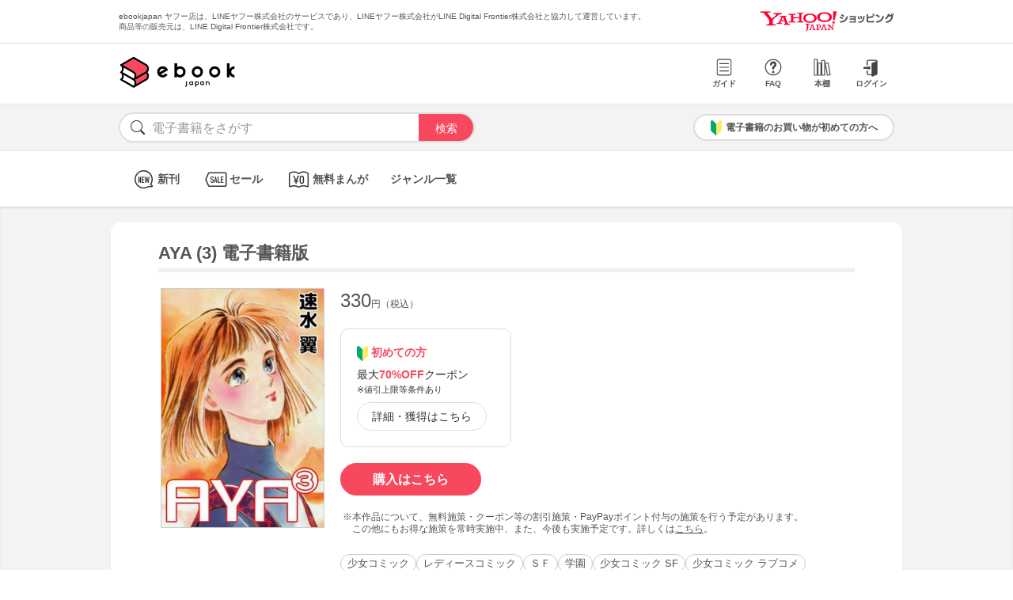

--- FILE ---
content_type: text/html; charset=UTF-8
request_url: https://bf-www.ebookjapan.jp/mall/yahooej/title/102708/b00060006677
body_size: 4411
content:
<!DOCTYPE HTML><html><head>
<link rel="dns-prefetch" href="//bf-www.ebookjapan.jp">
<link rel="dns-prefetch" href="//shopping.geocities.jp">
<link rel="dns-prefetch" href="//cdnjs.cloudflare.com">
<link rel="dns-prefetch" href="//store.shopping.yahoo.co.jp">
<link rel="dns-prefetch" href="//cache2-ebookjapan.akamaized.net">
<link rel="dns-prefetch" href="//ebookjapan.yahoo.co.jp"><title>AYA (3) 電子書籍版 | ebookjapan ヤフー店</title><meta charset="utf-8"><meta http-equiv="Content-Style-Type" content="text/css"><meta http-equiv="Pragma" content="no-cache"><meta http-equiv="Cache-Control" content="no-cache"><meta http-equiv="Expires" content="Thu, 01 Dec 1994 16:00:00 GMT"><meta name="format-detection" content="telephone=no"><meta http-equiv="X-UA-Compatible" content="IE=edge" /><link rel="canonical" href="https://bf-www.ebookjapan.jp/mall/yahooej/title/102708/b00060006677" /><link media="only screen and (max-device-width:480px)" href="https://shopping.geocities.jp/ebookjapan/css/sp_base.css" type="text/css" rel="stylesheet" /><link media="screen and (min-device-width:481px)" href="https://shopping.geocities.jp/ebookjapan/css/base.css" type="text/css" rel="stylesheet" /><!--<link href="https://shopping.geocities.jp/ebookjapan/css/seriespage.css" rel="stylesheet" type="text/css">--><link href="/css/seriespage.css?ver=2022051301" rel="stylesheet" type="text/css"><!--[if IE]><link href="https://shopping.geocities.jp/ebookjapan/css/sp_base.css" type="text/css" rel="stylesheet" /><![endif]--><link href="https://shopping.geocities.jp/ebookjapan/css/notice.css" rel="stylesheet" type="text/css"><link href="https://shopping.geocities.jp/ebookjapan/css/fontstyle.css" rel="stylesheet" type="text/css"><script src="https://shopping.geocities.jp/ebookjapan/javascript/jquery-3.4.0.min.js"></script><script src="https://shopping.geocities.jp/ebookjapan/bf/pageload.js"></script><script src="https://shopping.geocities.jp/ebookjapan/javascript/viewport-sub.js"></script><script src="https://shopping.geocities.jp/ebookjapan/javascript/timer_v2.js"></script><script src="https://shopping.geocities.jp/ebookjapan/javascript/opn-cls.js"></script><script src="https://cdnjs.cloudflare.com/ajax/libs/lazysizes/5.2.0/lazysizes.min.js"></script><style> @font-face { font-family: 'ebjshpicon'; src: url('/parts/mall/yahooej/assets/font/ebjshpicon.eot'); src: url('/parts/mall/yahooej/assets/font/ebjshpicon.eot#iefix') format('embedded-opentype'), url('/parts/mall/yahooej/assets/font/ebjshpicon.ttf') format('truetype'), url('/parts/mall/yahooej/assets/font/ebjshpicon.woff') format('woff'), url('/parts/mall/yahooej/assets/font/ebjshpicon.svg#ebjshpicon') format('svg'); font-weight: normal; font-style: normal; } </style><style> @media screen and (min-width: 0px) and (max-device-width: 480px) { .subpage { background: #f3f3f3; padding: 20px 0px; box-shadow: 0px 2px 2px #ccc inset; } } </style></head><body><header><div id="header_top"></div><div id="header_menu"></div><div id="hdmenu"></div><div id="search"></div><div id="sptop_header_top"></div><div id="sptop_header_menu"></div><div id="sptop_search"></div></header><nav><div id="navigation"></div><div id="sptop_navigation"></div></nav><div id="content"><main class="subpage"><div id="itemblock"><div id="seriespage"><div class="series-itemtitle"><h1>AYA (3) 電子書籍版</h1></div><ul class="series-item-dtl"><li><div class="series-item-cover"><a class="GAtag-yebj_shopping-ebj_item" href="https://store.shopping.yahoo.co.jp/ebookjapan/b00060006677.html?sc_e=yebj_shopping-ebj_item"><img src="https://cache2-ebookjapan.akamaized.net/contents/thumb/s/AYAHA360.jpg?1527743388" alt="AYA (3) 電子書籍版"></a></div></li><li><div class="block01"><p class="main-price">330<span>円（税込）</span></p></div><div class="block02"><div class="coupon-link-ver02"><div class="inner-link"><div><img src="https://shopping.geocities.jp/ebookjapan/img/icon/beginnersguide.png" class="icon" alt="">初めての方</div><p>最大<span>70%OFF</span>クーポン<br><span style=" font-size: 11px; color: #333; font-weight: normal; ">※値引上限等条件あり</span></p><a href="https://shopping.geocities.jp/ebookjapan/feature/lp.html?sc_e=yebj_shopping-ebj_item#cou-pon" class="GAtag-yebj_shopping-ebj_item">詳細・獲得はこちら</a></div></div></div><div class="block03"><div class="btn-area"><a class="GAtag-yebj_shopping-ebj_item block03-btn buy" href="https://store.shopping.yahoo.co.jp/ebookjapan/b00060006677.html?sc_e=yebj_shopping-ebj_item">購入はこちら</a></div><div class="block03-notice"><ul class="notice-asterisk"><li>本作品について、無料施策・クーポン等の割引施策・PayPayポイント付与の施策を行う予定があります。<br>この他にもお得な施策を常時実施中、また、今後も実施予定です。詳しくは<a href="https://shopping.geocities.jp/ebookjapan/info/cplist.html" style="text-decoration: underline;font-size: 12px;">こちら</a>。</li></ul></div></div><div class="block04"><a class="GAtag-yebj_shopping-ebj_item" href="https://store.shopping.yahoo.co.jp/ebookjapan/search.html?p=%E5%B0%91%E5%A5%B3%E3%82%B3%E3%83%9F%E3%83%83%E3%82%AF&sc_e=yebj_shopping-ebj_item">少女コミック</a><a class="GAtag-yebj_shopping-ebj_item" href="https://store.shopping.yahoo.co.jp/ebookjapan/search.html?p=%E3%83%AC%E3%83%87%E3%82%A3%E3%83%BC%E3%82%B9%E3%82%B3%E3%83%9F%E3%83%83%E3%82%AF&sc_e=yebj_shopping-ebj_item">レディースコミック</a><a class="GAtag-yebj_shopping-ebj_item" href="https://store.shopping.yahoo.co.jp/ebookjapan/search.html?p=%EF%BC%B3%EF%BC%A6&sc_e=yebj_shopping-ebj_item">ＳＦ</a><a class="GAtag-yebj_shopping-ebj_item" href="https://store.shopping.yahoo.co.jp/ebookjapan/search.html?p=%E5%AD%A6%E5%9C%92&sc_e=yebj_shopping-ebj_item">学園</a><a class="GAtag-yebj_shopping-ebj_item" href="https://store.shopping.yahoo.co.jp/ebookjapan/search.html?p=%E5%B0%91%E5%A5%B3%E3%82%B3%E3%83%9F%E3%83%83%E3%82%AF+SF&sc_e=yebj_shopping-ebj_item">少女コミック SF</a><a class="GAtag-yebj_shopping-ebj_item" href="https://store.shopping.yahoo.co.jp/ebookjapan/search.html?p=%E5%B0%91%E5%A5%B3%E3%82%B3%E3%83%9F%E3%83%83%E3%82%AF+%E3%83%A9%E3%83%96%E3%82%B3%E3%83%A1&sc_e=yebj_shopping-ebj_item">少女コミック ラブコメ</a><a class="GAtag-yebj_shopping-ebj_item" href="https://store.shopping.yahoo.co.jp/ebookjapan/search.html?p=%E5%B0%91%E5%A5%B3%E3%82%B3%E3%83%9F%E3%83%83%E3%82%AF+%E5%AD%A6%E5%9C%92&sc_e=yebj_shopping-ebj_item">少女コミック 学園</a><a class="GAtag-yebj_shopping-ebj_item" href="https://store.shopping.yahoo.co.jp/ebookjapan/search.html?p=%E3%83%AC%E3%83%87%E3%82%A3%E3%83%BC%E3%82%B9%E3%82%B3%E3%83%9F%E3%83%83%E3%82%AF+SF&sc_e=yebj_shopping-ebj_item">レディースコミック SF</a><a class="GAtag-yebj_shopping-ebj_item" href="https://store.shopping.yahoo.co.jp/ebookjapan/search.html?p=%E3%83%AC%E3%83%87%E3%82%A3%E3%83%BC%E3%82%B9%E3%82%B3%E3%83%9F%E3%83%83%E3%82%AF+%E3%83%A9%E3%83%96%E3%82%B3%E3%83%A1&sc_e=yebj_shopping-ebj_item">レディースコミック ラブコメ</a></div><div class="block05"><div class="more-wrap"><input id="trigger1" class="more-trigger" type="checkbox"><h2 class="block05ttl">作品内容</h2><div class="more-item"> ESP（エスパー）能力が開花しつつあるあやの前に、自分勝手でわがままな特A級ESP男クロコが現れる。ESPテストのあとでいきなりクロコにキスされて、戸惑うあや。あやの動揺とともに、いつも一緒にいるジョーイとの関係も揺れ動き、ジョーイはクロコのESP能力に対抗するため、田舎に修行に帰る……。あやを巡るジョーイとクロコのバトル、さらにはジョーイを振り向かせようとするESP双子姉妹マーサとアリサの恋心。複雑な気持ちの絡まりをときほぐそうと、ESP猫のジャムも奔走。SFマンガの名手、速水翼が送るESP少年少女たちの恋物語、ここに完結！ </div><label class="more-btn more-btn-arrow" for="trigger1"><span class="series-open-arrow"></span></label></div></div></li></ul><div class="block06"><h2 class="recommend-ttl">作品情報</h2><div class="product-dtl-area"><dl class="product-dtl"><dt>ページ数</dt><dd>164ページ</dd></dl><dl class="product-dtl"><dt>出版社</dt><dd><a class="GAtag-yebj_shopping-ebj_item" href="https://store.shopping.yahoo.co.jp/ebookjapan/search.html?p=&sc_e=yebj_shopping-ebj_item"></a></dd></dl><dl class="product-dtl"><dt>提供開始日</dt><dd><a href="/mall/yahooej/new_item/20040924">2004/09/24</a></dd></dl><dl class="product-dtl"><dt>ジャンル</dt><dd>少女・女性マンガ</dd></dl></div></div><a id="group"></a><h2 class="recommend-ttl">同シリーズ</h2><div class="more-wrap01"><input id="trigger01" class="more-trigger01" type="checkbox"><div class="maincontainer"><ul class="seriesitem_container"><li><div class="series-disp-grid"><a class="GAtag-yebj_shopping-ebj_item" href="https://store.shopping.yahoo.co.jp/ebookjapan/b00060006675.html?sc_e=yebj_shopping-ebj_item"><div class="cover"><img data-src="https://cache2-ebookjapan.akamaized.net/contents/thumb/s/AYAHA160.jpg?1527743388" alt="AYA (1) 電子書籍版" class="lazyload"></div></a><a class="GAtag-yebj_shopping-ebj_item" href="https://store.shopping.yahoo.co.jp/ebookjapan/b00060006675.html?sc_e=yebj_shopping-ebj_item"><div class="series-booktitle">AYA (1) 電子書籍版</div></a><span class="sp"><p class="series-price">330<span>円（税込）</span></p></span><div><a class="GAtag-yebj_shopping-ebj_item" href="https://store.shopping.yahoo.co.jp/ebookjapan/b00060006675.html?sc_e=yebj_shopping-ebj_item')"><div class="series-buybtn">購入はこちら</div><div class="arrow_box"><span class="pc"><div class="series-mainprice">330<span>円（税込）</span></div></span></div></a></div></div></li><li><div class="series-disp-grid"><a class="GAtag-yebj_shopping-ebj_item" href="https://store.shopping.yahoo.co.jp/ebookjapan/b00060006676.html?sc_e=yebj_shopping-ebj_item"><div class="cover"><img data-src="https://cache2-ebookjapan.akamaized.net/contents/thumb/s/AYAHA260.jpg?1527743388" alt="AYA (2) 電子書籍版" class="lazyload"></div></a><a class="GAtag-yebj_shopping-ebj_item" href="https://store.shopping.yahoo.co.jp/ebookjapan/b00060006676.html?sc_e=yebj_shopping-ebj_item"><div class="series-booktitle">AYA (2) 電子書籍版</div></a><span class="sp"><p class="series-price">330<span>円（税込）</span></p></span><div><a class="GAtag-yebj_shopping-ebj_item" href="https://store.shopping.yahoo.co.jp/ebookjapan/b00060006676.html?sc_e=yebj_shopping-ebj_item')"><div class="series-buybtn">購入はこちら</div><div class="arrow_box"><span class="pc"><div class="series-mainprice">330<span>円（税込）</span></div></span></div></a></div></div></li><li><div class="series-disp-grid"><a class="GAtag-yebj_shopping-ebj_item" href="https://store.shopping.yahoo.co.jp/ebookjapan/b00060006677.html?sc_e=yebj_shopping-ebj_item"><div class="cover"><img data-src="https://cache2-ebookjapan.akamaized.net/contents/thumb/s/AYAHA360.jpg?1527743388" alt="AYA (3) 電子書籍版" class="lazyload"></div></a><a class="GAtag-yebj_shopping-ebj_item" href="https://store.shopping.yahoo.co.jp/ebookjapan/b00060006677.html?sc_e=yebj_shopping-ebj_item"><div class="series-booktitle">AYA (3) 電子書籍版</div></a><span class="sp"><p class="series-price">330<span>円（税込）</span></p></span><div><a class="GAtag-yebj_shopping-ebj_item" href="https://store.shopping.yahoo.co.jp/ebookjapan/b00060006677.html?sc_e=yebj_shopping-ebj_item')"><div class="series-buybtn">購入はこちら</div><div class="arrow_box"><span class="pc"><div class="series-mainprice">330<span>円（税込）</span></div></span></div></a></div></div></li></ul></div></div><a id="relation"></a><h2 class="recommend-ttl"><p>作者の関連作品<span><a class="GAtag-yebj_shopping-ebj_item author-arrow" href="https://store.shopping.yahoo.co.jp/ebookjapan/search.html?p=&sc_e=yebj_shopping-ebj_item">作者の作品一覧</a></span></p></h2><div class="more-wrap03"><input id="trigger03" class="more-trigger03" type="checkbox"><div class="maincontainer"><ul class="authoritem_container"><li><div class="author-disp-grid"><a class="GAtag-yebj_shopping-ebj_item" href="https://bf-www.ebookjapan.jp/mall/yahooej/title/102401"><div class="cover"><img data-src="https://cache2-ebookjapan.akamaized.net/contents/thumb/s/TABI0160.jpg?1527743388" alt="霊媒師多比野福助 (1) 電子書籍版" class="lazyload"></div><div class="author-booktitle">霊媒師多比野福助 (1) 電子書籍版</div></a><a class="GAtag-yebj_shopping-ebj_item" href="https://ebookjapan.yahoo.co.jp/rd/viewer/trial?via=yshp&amp;bookCd=B00080006115&amp;dealerid=30355&amp;endurl=https%3A%2F%2Fbf-www.ebookjapan.jp%2Febook%2Fviewer_end%2FB00060006115%3Fsc_e%3Dyebj_viewer-rd_trial_done" rel="nofollow"><div class="readbtn">試し読み</div></a></div></li><li><div class="author-disp-grid"><a class="GAtag-yebj_shopping-ebj_item" href="https://bf-www.ebookjapan.jp/mall/yahooej/title/104725"><div class="cover"><img data-src="https://cache2-ebookjapan.akamaized.net/contents/thumb/s/FUKASH60.jpg?1527743388" alt="不☆可☆思☆議探偵団 電子書籍版" class="lazyload"></div><div class="author-booktitle">不☆可☆思☆議探偵団 電子書籍版</div></a><a class="GAtag-yebj_shopping-ebj_item" href="https://ebookjapan.yahoo.co.jp/rd/viewer/trial?via=yshp&amp;bookCd=B00080010406&amp;dealerid=30355&amp;endurl=https%3A%2F%2Fbf-www.ebookjapan.jp%2Febook%2Fviewer_end%2FB00060010406%3Fsc_e%3Dyebj_viewer-rd_trial_done" rel="nofollow"><div class="readbtn">試し読み</div></a></div></li><li><div class="author-disp-grid"><a class="GAtag-yebj_shopping-ebj_item" href="https://bf-www.ebookjapan.jp/mall/yahooej/title/104679"><div class="cover"><img data-src="https://cache2-ebookjapan.akamaized.net/contents/thumb/s/AKAGEN60.jpg?1527743388" alt="赤毛のライオン 電子書籍版" class="lazyload"></div><div class="author-booktitle">赤毛のライオン 電子書籍版</div></a><a class="GAtag-yebj_shopping-ebj_item" href="https://ebookjapan.yahoo.co.jp/rd/viewer/trial?via=yshp&amp;bookCd=B00080010405&amp;dealerid=30355&amp;endurl=https%3A%2F%2Fbf-www.ebookjapan.jp%2Febook%2Fviewer_end%2FB00060010405%3Fsc_e%3Dyebj_viewer-rd_trial_done" rel="nofollow"><div class="readbtn">試し読み</div></a></div></li><li><div class="author-disp-grid"><a class="GAtag-yebj_shopping-ebj_item" href="https://bf-www.ebookjapan.jp/mall/yahooej/title/103199"><div class="cover"><img data-src="https://cache2-ebookjapan.akamaized.net/contents/thumb/s/INISH160.jpg?1527743388" alt="いにしえの緑深き地に (1) 電子書籍版" class="lazyload"></div><div class="author-booktitle">いにしえの緑深き地に (1) 電子書籍版</div></a><a class="GAtag-yebj_shopping-ebj_item" href="https://ebookjapan.yahoo.co.jp/rd/viewer/trial?via=yshp&amp;bookCd=B00080007471&amp;dealerid=30355&amp;endurl=https%3A%2F%2Fbf-www.ebookjapan.jp%2Febook%2Fviewer_end%2FB00060007471%3Fsc_e%3Dyebj_viewer-rd_trial_done" rel="nofollow"><div class="readbtn">試し読み</div></a></div></li><li><div class="author-disp-grid"><a class="GAtag-yebj_shopping-ebj_item" href="https://bf-www.ebookjapan.jp/mall/yahooej/title/103263"><div class="cover"><img data-src="https://cache2-ebookjapan.akamaized.net/contents/thumb/s/REBIR160.jpg?1527743388" alt="RE-BIRTH (1) 電子書籍版" class="lazyload"></div><div class="author-booktitle">RE-BIRTH (1) 電子書籍版</div></a><a class="GAtag-yebj_shopping-ebj_item" href="https://ebookjapan.yahoo.co.jp/rd/viewer/trial?via=yshp&amp;bookCd=B00080007473&amp;dealerid=30355&amp;endurl=https%3A%2F%2Fbf-www.ebookjapan.jp%2Febook%2Fviewer_end%2FB00060007473%3Fsc_e%3Dyebj_viewer-rd_trial_done" rel="nofollow"><div class="readbtn">試し読み</div></a></div></li><li><div class="author-disp-grid"><a class="GAtag-yebj_shopping-ebj_item" href="https://bf-www.ebookjapan.jp/mall/yahooej/title/691711"><div class="cover"><img data-src="https://cache2-ebookjapan.akamaized.net/contents/thumb/s/Z3100135288761.jpg?1649671569" alt="霊媒師=多比野福助 オモテの顔はバンドボーカル (1) 電子書籍版" class="lazyload"></div><div class="author-booktitle">霊媒師=多比野福助 オモテの顔はバンドボーカル (1) 電子書籍版</div></a><a class="GAtag-yebj_shopping-ebj_item" href="https://ebookjapan.yahoo.co.jp/rd/viewer/trial?via=yshp&amp;bookCd=B00182969657&amp;dealerid=30355&amp;endurl=https%3A%2F%2Fbf-www.ebookjapan.jp%2Febook%2Fviewer_end%2FB00162969657%3Fsc_e%3Dyebj_viewer-rd_trial_done" rel="nofollow"><div class="readbtn">試し読み</div></a></div></li><li class="more-item03"><div class="author-disp-grid"><a class="GAtag-yebj_shopping-ebj_item" href="https://bf-www.ebookjapan.jp/mall/yahooej/title/693168"><div class="cover"><img data-src="https://cache2-ebookjapan.akamaized.net/contents/thumb/s/I1100136164361.jpg?1649842795" alt="RE-BIRTH～彷徨える魂たち～ (1) 電子書籍版" class="lazyload"></div><div class="author-booktitle">RE-BIRTH～彷徨える魂たち～ (1) 電子書籍版</div></a><a class="GAtag-yebj_shopping-ebj_item" href="https://ebookjapan.yahoo.co.jp/rd/viewer/trial?via=yshp&amp;bookCd=B00182978802&amp;dealerid=30355&amp;endurl=https%3A%2F%2Fbf-www.ebookjapan.jp%2Febook%2Fviewer_end%2FB00162978802%3Fsc_e%3Dyebj_viewer-rd_trial_done" rel="nofollow"><div class="readbtn">試し読み</div></a></div></li><li class="more-item03"><div class="author-disp-grid"><a class="GAtag-yebj_shopping-ebj_item" href="https://bf-www.ebookjapan.jp/mall/yahooej/title/689585"><div class="cover"><img data-src="https://cache2-ebookjapan.akamaized.net/contents/thumb/s/L5100133907761.jpg?1648116583" alt="JIPANG～鎮魂の旅路にて～ (1) 電子書籍版" class="lazyload"></div><div class="author-booktitle">JIPANG～鎮魂の旅路にて～ (1) 電子書籍版</div></a><a class="GAtag-yebj_shopping-ebj_item" href="https://ebookjapan.yahoo.co.jp/rd/viewer/trial?via=yshp&amp;bookCd=B00182955268&amp;dealerid=30355&amp;endurl=https%3A%2F%2Fbf-www.ebookjapan.jp%2Febook%2Fviewer_end%2FB00162955268%3Fsc_e%3Dyebj_viewer-rd_trial_done" rel="nofollow"><div class="readbtn">試し読み</div></a></div></li><li class="more-item03"><div class="author-disp-grid"><a class="GAtag-yebj_shopping-ebj_item" href="https://bf-www.ebookjapan.jp/mall/yahooej/title/689554"><div class="cover"><img data-src="https://cache2-ebookjapan.akamaized.net/contents/thumb/s/L5100133903861.jpg?1648116583" alt="霊媒師=多比野福助 オモテの顔はバンドボーカル【分冊版】 (1) 電子書籍版" class="lazyload"></div><div class="author-booktitle">霊媒師=多比野福助 オモテの顔はバンドボーカル【分冊版】 (1) 電子書籍版</div></a><a class="GAtag-yebj_shopping-ebj_item" href="https://ebookjapan.yahoo.co.jp/rd/viewer/trial?via=yshp&amp;bookCd=B00182955224&amp;dealerid=30355&amp;endurl=https%3A%2F%2Fbf-www.ebookjapan.jp%2Febook%2Fviewer_end%2FB00162955224%3Fsc_e%3Dyebj_viewer-rd_trial_done" rel="nofollow"><div class="readbtn">試し読み</div></a></div></li><li class="more-item03"><div class="author-disp-grid"><a class="GAtag-yebj_shopping-ebj_item" href="https://bf-www.ebookjapan.jp/mall/yahooej/title/689553"><div class="cover"><img data-src="https://cache2-ebookjapan.akamaized.net/contents/thumb/s/L5100133903561.jpg?1648116583" alt="RE-BIRTH～彷徨える魂たち～【分冊版】 (1) 電子書籍版" class="lazyload"></div><div class="author-booktitle">RE-BIRTH～彷徨える魂たち～【分冊版】 (1) 電子書籍版</div></a><a class="GAtag-yebj_shopping-ebj_item" href="https://ebookjapan.yahoo.co.jp/rd/viewer/trial?via=yshp&amp;bookCd=B00182955220&amp;dealerid=30355&amp;endurl=https%3A%2F%2Fbf-www.ebookjapan.jp%2Febook%2Fviewer_end%2FB00162955220%3Fsc_e%3Dyebj_viewer-rd_trial_done" rel="nofollow"><div class="readbtn">試し読み</div></a></div></li><li class="more-item03"><div class="author-disp-grid"><a class="GAtag-yebj_shopping-ebj_item" href="https://bf-www.ebookjapan.jp/mall/yahooej/title/682980"><div class="cover"><img data-src="https://cache2-ebookjapan.akamaized.net/contents/thumb/s/H9100128347561.jpg?1645697024" alt="JIPANG～鎮魂の旅路にて～【分冊版】 (1) 電子書籍版" class="lazyload"></div><div class="author-booktitle">JIPANG～鎮魂の旅路にて～【分冊版】 (1) 電子書籍版</div></a><a class="GAtag-yebj_shopping-ebj_item" href="https://ebookjapan.yahoo.co.jp/rd/viewer/trial?via=yshp&amp;bookCd=B00182898292&amp;dealerid=30355&amp;endurl=https%3A%2F%2Fbf-www.ebookjapan.jp%2Febook%2Fviewer_end%2FB00162898292%3Fsc_e%3Dyebj_viewer-rd_trial_done" rel="nofollow"><div class="readbtn">試し読み</div></a></div></li><li class="more-item03"><div class="author-disp-grid"><a class="GAtag-yebj_shopping-ebj_item" href="https://bf-www.ebookjapan.jp/mall/yahooej/title/105062"><div class="cover"><img data-src="https://cache2-ebookjapan.akamaized.net/contents/thumb/s/LILBOY60.jpg?1527743388" alt="リトルボーイ 電子書籍版" class="lazyload"></div><div class="author-booktitle">リトルボーイ 電子書籍版</div></a><a class="GAtag-yebj_shopping-ebj_item" href="https://ebookjapan.yahoo.co.jp/rd/viewer/trial?via=yshp&amp;bookCd=B00080010410&amp;dealerid=30355&amp;endurl=https%3A%2F%2Fbf-www.ebookjapan.jp%2Febook%2Fviewer_end%2FB00060010410%3Fsc_e%3Dyebj_viewer-rd_trial_done" rel="nofollow"><div class="readbtn">試し読み</div></a></div></li><li class="more-item03"><div class="author-disp-grid"><a class="GAtag-yebj_shopping-ebj_item" href="https://bf-www.ebookjapan.jp/mall/yahooej/title/105014"><div class="cover"><img data-src="https://cache2-ebookjapan.akamaized.net/contents/thumb/s/COMMUN60.jpg?1527743388" alt="コミュニケーション 電子書籍版" class="lazyload"></div><div class="author-booktitle">コミュニケーション 電子書籍版</div></a><a class="GAtag-yebj_shopping-ebj_item" href="https://ebookjapan.yahoo.co.jp/rd/viewer/trial?via=yshp&amp;bookCd=B00080010409&amp;dealerid=30355&amp;endurl=https%3A%2F%2Fbf-www.ebookjapan.jp%2Febook%2Fviewer_end%2FB00060010409%3Fsc_e%3Dyebj_viewer-rd_trial_done" rel="nofollow"><div class="readbtn">試し読み</div></a></div></li><li class="more-item03"><div class="author-disp-grid"><a class="GAtag-yebj_shopping-ebj_item" href="https://bf-www.ebookjapan.jp/mall/yahooej/title/104960"><div class="cover"><img data-src="https://cache2-ebookjapan.akamaized.net/contents/thumb/s/KINGIN60.jpg?1527743388" alt="金銀砂子 電子書籍版" class="lazyload"></div><div class="author-booktitle">金銀砂子 電子書籍版</div></a><a class="GAtag-yebj_shopping-ebj_item" href="https://ebookjapan.yahoo.co.jp/rd/viewer/trial?via=yshp&amp;bookCd=B00080010408&amp;dealerid=30355&amp;endurl=https%3A%2F%2Fbf-www.ebookjapan.jp%2Febook%2Fviewer_end%2FB00060010408%3Fsc_e%3Dyebj_viewer-rd_trial_done" rel="nofollow"><div class="readbtn">試し読み</div></a></div></li><li class="more-item03"><div class="author-disp-grid"><a class="GAtag-yebj_shopping-ebj_item" href="https://bf-www.ebookjapan.jp/mall/yahooej/title/104759"><div class="cover"><img data-src="https://cache2-ebookjapan.akamaized.net/contents/thumb/s/MWALKE60.jpg?1527743388" alt="ミッドナイトウォーカー 電子書籍版" class="lazyload"></div><div class="author-booktitle">ミッドナイトウォーカー 電子書籍版</div></a><a class="GAtag-yebj_shopping-ebj_item" href="https://ebookjapan.yahoo.co.jp/rd/viewer/trial?via=yshp&amp;bookCd=B00080010407&amp;dealerid=30355&amp;endurl=https%3A%2F%2Fbf-www.ebookjapan.jp%2Febook%2Fviewer_end%2FB00060010407%3Fsc_e%3Dyebj_viewer-rd_trial_done" rel="nofollow"><div class="readbtn">試し読み</div></a></div></li><li class="more-item03"><div class="author-disp-grid"><a class="GAtag-yebj_shopping-ebj_item" href="https://bf-www.ebookjapan.jp/mall/yahooej/title/104438"><div class="cover"><img data-src="https://cache2-ebookjapan.akamaized.net/contents/thumb/s/KIDS0160.jpg?1527743388" alt="KIDS! 電子書籍版" class="lazyload"></div><div class="author-booktitle">KIDS! 電子書籍版</div></a><a class="GAtag-yebj_shopping-ebj_item" href="https://ebookjapan.yahoo.co.jp/rd/viewer/trial?via=yshp&amp;bookCd=B00080009975&amp;dealerid=30355&amp;endurl=https%3A%2F%2Fbf-www.ebookjapan.jp%2Febook%2Fviewer_end%2FB00060009975%3Fsc_e%3Dyebj_viewer-rd_trial_done" rel="nofollow"><div class="readbtn">試し読み</div></a></div></li><li class="more-item03"><div class="author-disp-grid"><a class="GAtag-yebj_shopping-ebj_item" href="https://bf-www.ebookjapan.jp/mall/yahooej/title/103439"><div class="cover"><img data-src="https://cache2-ebookjapan.akamaized.net/contents/thumb/s/JACKN160.jpg?1527743388" alt="レティシア 電子書籍版" class="lazyload"></div><div class="author-booktitle">レティシア 電子書籍版</div></a><a class="GAtag-yebj_shopping-ebj_item" href="https://ebookjapan.yahoo.co.jp/rd/viewer/trial?via=yshp&amp;bookCd=B00080007749&amp;dealerid=30355&amp;endurl=https%3A%2F%2Fbf-www.ebookjapan.jp%2Febook%2Fviewer_end%2FB00060007749%3Fsc_e%3Dyebj_viewer-rd_trial_done" rel="nofollow"><div class="readbtn">試し読み</div></a></div></li><li class="more-item03"><div class="author-disp-grid"><a class="GAtag-yebj_shopping-ebj_item" href="https://bf-www.ebookjapan.jp/mall/yahooej/title/102955"><div class="cover"><img data-src="https://cache2-ebookjapan.akamaized.net/contents/thumb/s/JIPAN160.jpg?1527743388" alt="JIPANG (1) 電子書籍版" class="lazyload"></div><div class="author-booktitle">JIPANG (1) 電子書籍版</div></a><a class="GAtag-yebj_shopping-ebj_item" href="https://ebookjapan.yahoo.co.jp/rd/viewer/trial?via=yshp&amp;bookCd=B00080007131&amp;dealerid=30355&amp;endurl=https%3A%2F%2Fbf-www.ebookjapan.jp%2Febook%2Fviewer_end%2FB00060007131%3Fsc_e%3Dyebj_viewer-rd_trial_done" rel="nofollow"><div class="readbtn">試し読み</div></a></div></li><li class="more-item03"><div class="author-disp-grid"><a class="GAtag-yebj_shopping-ebj_item" href="https://bf-www.ebookjapan.jp/mall/yahooej/title/102708"><div class="cover"><img data-src="https://cache2-ebookjapan.akamaized.net/contents/thumb/s/AYAHA160.jpg?1527743388" alt="AYA (1) 電子書籍版" class="lazyload"></div><div class="author-booktitle">AYA (1) 電子書籍版</div></a></div></li><li class="more-item03"><div class="author-disp-grid"><a class="GAtag-yebj_shopping-ebj_item" href="https://bf-www.ebookjapan.jp/mall/yahooej/title/102657"><div class="cover"><img data-src="https://cache2-ebookjapan.akamaized.net/contents/thumb/s/COOLFO60.jpg?1527743388" alt="COOL FOOL 電子書籍版" class="lazyload"></div><div class="author-booktitle">COOL FOOL 電子書籍版</div></a><a class="GAtag-yebj_shopping-ebj_item" href="https://ebookjapan.yahoo.co.jp/rd/viewer/trial?via=yshp&amp;bookCd=B00080006678&amp;dealerid=30355&amp;endurl=https%3A%2F%2Fbf-www.ebookjapan.jp%2Febook%2Fviewer_end%2FB00060006678%3Fsc_e%3Dyebj_viewer-rd_trial_done" rel="nofollow"><div class="readbtn">試し読み</div></a></div></li></ul></div><label class="more-btn03 more-btn-arrow" for="trigger03"><span class="series-open-arrow"></span></label></div></div></div></main></div><footer><div id="info_bottom"></div><div id="sptop_info_bottom"></div></footer><script> $(function () { if($('.pc').css('display')==='none') { return false; } $('.series-buybtn').hover(function () { $(this).next('div').show(); }, function () { $(this).next('div').hide(); }); }); </script></body></html>